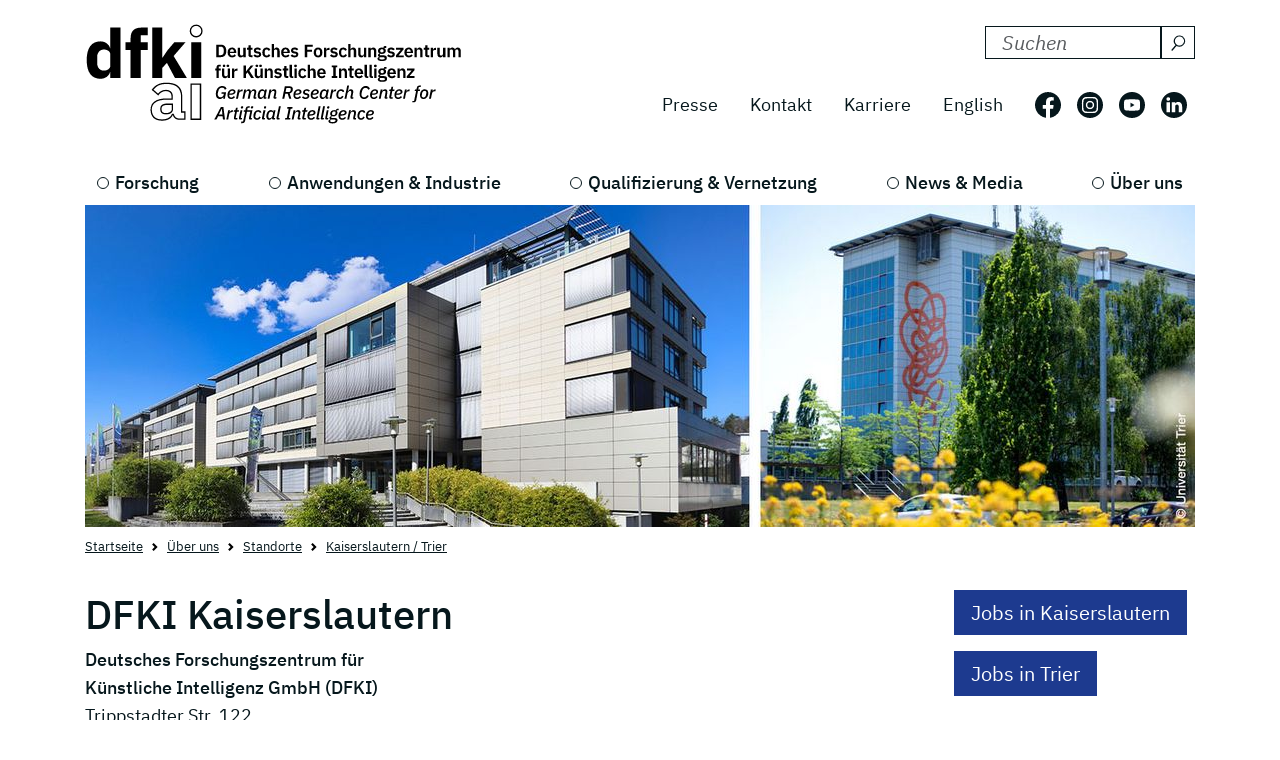

--- FILE ---
content_type: text/html; charset=utf-8
request_url: https://www.dfki.de/web/ueber-uns/standorte-kontakt/kaiserslautern-trier/
body_size: 11566
content:
<!DOCTYPE html>
<html lang="de-DE">
<head>
    <meta charset="utf-8">

<!-- 
	*****************************************************************
	Deutsches Forschungszentrum für Künstliche Intelligenz GmbH, DFKI
	*****************************************************************

	This website is powered by TYPO3 - inspiring people to share!
	TYPO3 is a free open source Content Management Framework initially created by Kasper Skaarhoj and licensed under GNU/GPL.
	TYPO3 is copyright 1998-2026 of Kasper Skaarhoj. Extensions are copyright of their respective owners.
	Information and contribution at https://typo3.org/
-->

<link rel="icon" href="/_assets/09b8bb81cf02ab8e11714471aa5ea59d/Images/favicon.ico" type="image/vnd.microsoft.icon">
<title> Standorte &amp; Kontakt: DFKI Kaiserslautern</title>
<meta http-equiv="x-ua-compatible" content="IE=edge">
<meta name="generator" content="TYPO3 CMS">
<meta name="description" content="Das Deutsche Forschungszentrum für Künstliche Intelligenz GmbH (kurz: DFKI) forscht seit über 30 Jahren an KI für den Menschen und orientiert sich an gesellschaftlicher Relevanz und wissenschaftlicher Exzellenz in den entscheidenden zukunftsorientierten Forschungs- und Anwendungsgebieten der Künstlichen Intelligenz.">
<meta name="viewport" content="width=device-width, initial-scale=1.0">
<meta property="og:title" content="Standorte &amp; Kontakt: DFKI Kaiserslautern">
<meta property="og:description" content="Das Deutsche Forschungszentrum für Künstliche Intelligenz GmbH (kurz: DFKI) forscht seit über 30 Jahren an KI für den Menschen und orientiert sich an gesellschaftlicher Relevanz und wissenschaftlicher Exzellenz in den entscheidenden zukunftsorientierten Forschungs- und Anwendungsgebieten der Künstlichen Intelligenz.">
<meta name="twitter:title" content="Standorte &amp; Kontakt: DFKI Kaiserslautern">
<meta name="twitter:description" content="Das Deutsche Forschungszentrum für Künstliche Intelligenz GmbH (kurz: DFKI) forscht seit über 30 Jahren an KI für den Menschen und orientiert sich an gesellschaftlicher Relevanz und wissenschaftlicher Exzellenz in den entscheidenden zukunftsorientierten Forschungs- und Anwendungsgebieten der Künstlichen Intelligenz.">
<meta name="twitter:image" content="https://www-live.dfki.de/fileadmin/user_upload/DFKI/Medien/Ueber_uns/Standort_und_Kontakt/DFKI_PS_KLGebaeude_1410x410.jpg">
<meta name="twitter:card" content="summary">


<link rel="stylesheet" href="/build/css/main.css?1763114951" media="all">






<link crossorigin="anonymous" rel="preload" href="/build/fonts/ibm-plex-sans-v19-latin-regular.woff2" as="font" type="font/woff2">
      <link crossorigin="anonymous" rel="preload" href="/build/fonts/ibm-plex-sans-v19-latin-italic.woff2" as="font" type="font/woff2">
      <link crossorigin="anonymous" rel="preload" href="/build/fonts/ibm-plex-sans-v19-latin-300.woff2" as="font" type="font/woff2">
      <link crossorigin="anonymous" rel="preload" href="/build/fonts/ibm-plex-sans-v19-latin-300italic.woff2" as="font" type="font/woff2">
      <link crossorigin="anonymous" rel="preload" href="/build/fonts/ibm-plex-sans-v19-latin-500.woff2" as="font" type="font/woff2">
      <link crossorigin="anonymous" rel="preload" href="/build/fonts/ibm-plex-sans-v19-latin-500italic.woff2" as="font" type="font/woff2">
      <link crossorigin="anonymous" rel="preload" href="/build/fonts/ibm-plex-sans-v19-latin-600.woff2" as="font" type="font/woff2">
      <link crossorigin="anonymous" rel="preload" href="/build/fonts/ibm-plex-sans-v19-latin-600italic.woff2" as="font" type="font/woff2">
      <link crossorigin="anonymous" rel="preload" href="/build/fonts/ibm-plex-sans-v19-latin-700.woff2" as="font" type="font/woff2">
      <link crossorigin="anonymous" rel="preload" href="/build/fonts/ibm-plex-sans-v19-latin-700italic.woff2" as="font" type="font/woff2"><!-- Matomo -->
<script type="text/javascript">
  var _paq = _paq || [];
  /* tracker methods like "setCustomDimension" should be called before "trackPageView" */
  _paq.push(["setCookieDomain", "*.www.dfki.de"]);
  _paq.push(['trackPageView']);
  _paq.push(['enableLinkTracking']);
  (function() {
    var u="https://webstat-kl.dfki.de/matomo/";
    _paq.push(['setTrackerUrl', u+'piwik.php']);
    _paq.push(['setSiteId', '3']);
    var d=document, g=d.createElement('script'), s=d.getElementsByTagName('script')[0];
    g.type='text/javascript'; g.async=true; g.defer=true; g.src=u+'piwik.js'; s.parentNode.insertBefore(g,s);
  })();
</script>
<!-- End Matomo Code -->
<link rel="canonical" href="https://www.dfki.de/web/ueber-uns/standorte-kontakt/kaiserslautern-trier">

<link rel="alternate" hreflang="de-DE" href="https://www.dfki.de/web/ueber-uns/standorte-kontakt/kaiserslautern-trier">
<link rel="alternate" hreflang="en-US" href="https://www.dfki.de/en/web/about-us/locations-contact/kaiserslautern-trier">
<link rel="alternate" hreflang="x-default" href="https://www.dfki.de/web/ueber-uns/standorte-kontakt/kaiserslautern-trier">
</head>
<body id="page-127" class="level-4  layout-0">


<a class="visually-hidden-focusable" href="#mainContent">
  <span class="p-2">Skip to main content</span>
</a>
<a class="visually-hidden-focusable" href="#mainNavigation">
  <span class="p-2">Skip to main navigation</span>
</a>
<header class="header"><div class="container"><div class="mainline d-flex flex-column-reverse flex-sm-row justify-content-between py-4 mb-2"><a href="/web"><div class="logo d-flex align-items-end"><svg class="icon me-2 mb-1" aria-label="Deutsches Forschungszentrum für Künstliche Intelligenz"><use xlink:href="/build/iconSprite.svg#logo-medium"></use></svg></div></a><div class="metaline d-none d-xl-flex flex-column justify-content-xl-around"><div class="tx-solr-search-container mb-3 ms-auto"><form method="get" class="tx-solr-search-form" action="/web/suchergebnisse" data-suggest="/web/suchergebnisse?type=7384" data-suggest-header="Top Treffer" accept-charset="utf-8"><div class="d-flex justify-content-between bg-bright text-dark"><input type="hidden" name="L" value="0" /><input type="hidden" name="id" value="132" /><label for="search-formheader" class="visually-hidden">
        DFKI durchsuchen nach:
      </label><div class="input-group"><input class="tx-solr-q js-solr-q form-control py-0 tx-solr-suggest tx-solr-suggest-focus"
               id="search-formheader"
               type="text"
               name="tx_solr[q]"
               value=""
               autocomplete="off"
               placeholder="Suchen"/><button class="btn btn-outline-dark p-1 d-flex align-items-center pe-0 py-0"
                type="submit"
                aria-label="Suchen"><svg class="icon-16 m-1 me-2" aria-hidden="true" focusable="false"><use xlink:href="/build/iconSprite.svg#icon-search"></use></svg></button></div></div></form></div><div class="d-flex align-items-center justify-content-end fs-4"><nav class="nav-meta" aria-label=""><ul class="nav"><li class="nav-item"><a class="nav-link" href="/web/news-media/presse">Presse</a></li><li class="nav-item"><a class="nav-link" href="/web/ueber-uns/standorte-kontakt">Kontakt</a></li><li class="nav-item"><a class="nav-link" rel="noreferrer" target="_blank" href="https://jobs.dfki.de">Karriere</a></li></ul></nav><nav class="nav-language me-3" aria-label="Sprach Navigation. Aktuelle sprache ist Deutsch"><ul class="nav"><li class="nav-item"><a href="/en/web/about-us/locations-contact/kaiserslautern-trier"
                 class="nav-link"
                 hreflang="en-US"
                 title="Translate to English">
                English
              </a></li></ul></nav><ul class="nav nav-social"><li class="nav-item p-2 ps-0 pe-2"><a href="https://www.facebook.com/DFKI.GmbH" target="_blank" rel="noopener" title="Folgen Sie uns auf: Facebook"
             class="nav-link nav-social-facebook p-0"><svg class="icon-26" aria-hidden="true"><use xlink:href="/build/iconSprite.svg#icon-facebook"></use></svg><span class="visually-hidden">Folgen Sie uns auf: Facebook</span></a></li><li class="nav-item p-2"><a href="https://www.instagram.com/dfki_official/" target="_blank" rel="noopener" title="Folgen Sie uns auf: Instagram"
             class="nav-link nav-social-instagram p-0"><svg class="icon-26" aria-hidden="true"><use xlink:href="/build/iconSprite.svg#icon-instagram"></use></svg><span class="visually-hidden">Folgen Sie uns auf: Instagram</span></a></li><li class="nav-item p-2"><a href="https://www.youtube.com/user/dfkivideo" target="_blank" rel="noopener" title="Folgen Sie uns auf: Youtube"
             class="nav-link nav-social-youtube p-0"><svg class="icon-26" aria-hidden="true"><use xlink:href="/build/iconSprite.svg#icon-youtube"></use></svg><span class="visually-hidden">Folgen Sie uns auf: Youtube</span></a></li><li class="nav-item p-2 pe-2"><a href="https://www.linkedin.com/company/dfki" target="_blank" rel="noopener" title="Folgen Sie uns auf: LinkedIn"
             class="nav-link nav-social-linkedin p-0"><svg class="icon-26" aria-hidden="true"><use xlink:href="/build/iconSprite.svg#icon-linkedin"></use></svg><span class="visually-hidden">Folgen Sie uns auf: LinkedIn</span></a></li></ul></div></div><div class="d-xl-none align-self-end mb-3" id="mainNavigation"><div class="header-buttons-mobile"><a href="/en/web/about-us/locations-contact/kaiserslautern-trier"
           class="text-capitalize btn btn-outline-dark icon-box me-3"
           hreflang="en-US"
           title="Translate to English">
          en
        </a><button class="burger burger--js btn btn-outline-dark icon-box"
                  aria-label="open main navigation"
                  type="button"
                  data-bs-toggle="offcanvas"
                  data-bs-target="#offcanvasScrolling"
                  aria-controls="offcanvasScrolling"><span class="burger__icon"></span></button></div></div></div><nav class="d-none d-xl-block" aria-label="Hauptnavigation"><ul class="nav-main nav d-flex justify-content-between position-relative"><li class="nav-item lv1-item"><a class="nav-link lv1-link" href="/web/forschung">Forschung</a><ul class="lv2 bg-dark"><li class="nav-item"><a class="nav-link lv2-link mx-3 ps-0" href="/web/forschung/forschungsbereiche">Forschungsbereiche</a><ul class="lv3"><li class="nav-item"><a class="nav-link lv3-link" href="/web/forschung/forschungsbereiche/agenten-und-simulierte-realitaet">Agenten und Simulierte Realität</a></li><li class="nav-item"><a class="nav-link lv3-link" href="/web/forschung/forschungsbereiche/cyber-physical-systems">Cyber-Physical Systems</a></li><li class="nav-item"><a class="nav-link lv3-link" href="/web/forschung/forschungsbereiche/data-science-und-ihre-anwendungen">Data Science und ihre Anwendungen</a></li><li class="nav-item"><a class="nav-link lv3-link" href="/web/forschung/forschungsbereiche/design-research-explorations">Design Research eXplorations</a></li><li class="nav-item"><a class="nav-link lv3-link" href="/web/forschung/forschungsbereiche/educational-technology-lab">Educational Technology Lab</a></li><li class="nav-item"><a class="nav-link lv3-link" href="/web/forschung/forschungsbereiche/eingebettete-intelligenz">Eingebettete Intelligenz</a></li><li class="nav-item"><a class="nav-link lv3-link" href="/web/forschung/forschungsbereiche/erfahrungsbasierte-lernende-systeme">Erfahrungsbasierte Lernende Systeme</a></li><li class="nav-item"><a class="nav-link lv3-link" href="/web/forschung/forschungsbereiche/erweiterte-realitaet">Erweiterte Realität</a></li><li class="nav-item"><a class="nav-link lv3-link" href="/web/forschung/forschungsbereiche/grundlagen-der-systemischen-ki">Grundlagen der Systemischen KI</a></li><li class="nav-item"><a class="nav-link lv3-link" href="/web/forschung/forschungsbereiche/innovative-fabriksysteme">Innovative Fabriksysteme</a></li><li class="nav-item"><a class="nav-link lv3-link" href="/web/forschung/forschungsbereiche/institut-fuer-wirtschaftsinformatik">Institut für Wirtschaftsinformatik</a></li><li class="nav-item"><a class="nav-link lv3-link" href="/web/forschung/forschungsbereiche/intelligente-analytik-fuer-massendaten">Intelligente Analytik für Massendaten</a></li><li class="nav-item"><a class="nav-link lv3-link" href="/web/forschung/forschungsbereiche/intelligente-netze">Intelligente Netze</a></li><li class="nav-item"><a class="nav-link lv3-link" href="/web/forschung/forschungsbereiche/interaktives-maschinelles-lernen">Interaktives Maschinelles Lernen</a></li><li class="nav-item"><a class="nav-link lv3-link" href="/web/forschung/forschungsbereiche/ki-fuer-assistive-gesundheitstechnologien">KI für Assistive Gesundheitstechnologien</a></li><li class="nav-item"><a class="nav-link lv3-link" href="/web/forschung/forschungsbereiche/ki-in-der-medizinischen-bild-und-signalverarbeitung">KI in der medizinischen Bild- und Signalverarbeitung</a></li><li class="nav-item"><a class="nav-link lv3-link" href="/web/forschung/forschungsbereiche/kognitive-assistenzsysteme">Kognitive Assistenzsysteme</a></li><li class="nav-item"><a class="nav-link lv3-link" href="/web/forschung/forschungsbereiche/kognitive-sozialsimulation">Kognitive Sozialsimulation</a></li><li class="nav-item"><a class="nav-link lv3-link" href="/web/forschung/forschungsbereiche/kooperative-und-autonome-systeme">Kooperative und Autonome Systeme</a></li><li class="nav-item"><a class="nav-link lv3-link" href="/web/forschung/forschungsbereiche/marine-perception">Marine Perception</a></li><li class="nav-item"><a class="nav-link lv3-link" href="/web/forschung/forschungsbereiche/neuro-mechanistische-modellierung">Neuro-Mechanistische Modellierung</a></li><li class="nav-item"><a class="nav-link lv3-link" href="/web/forschung/forschungsbereiche/robotics-innovation-center">Robotics Innovation Center</a></li><li class="nav-item"><a class="nav-link lv3-link" href="/web/forschung/forschungsbereiche/smarte-daten-wissensdienste">Smarte Daten &amp; Wissensdienste</a></li><li class="nav-item"><a class="nav-link lv3-link" href="/web/forschung/forschungsbereiche/smart-enterprise-engineering">Smart Enterprise Engineering</a></li><li class="nav-item"><a class="nav-link lv3-link" href="/web/forschung/forschungsbereiche/smart-service-engineering">Smart Service Engineering</a></li><li class="nav-item"><a class="nav-link lv3-link" href="/web/forschung/forschungsbereiche/sprachtechnologie-und-multilingualitaet">Sprachtechnologie und Multilingualität</a></li><li class="nav-item"><a class="nav-link lv3-link" href="/web/forschung/forschungsbereiche/speech-and-language-technology">Speech and Language Technology</a></li><li class="nav-item"><a class="nav-link lv3-link" href="/web/forschung/forschungsbereiche/systemische-ki-fuer-entscheidungsunterstuetzung">Systemische KI für Entscheidungsunterstützung</a></li><li class="nav-item"><a class="nav-link lv3-link" href="/web/forschung/forschungsbereiche/systemische-ki-fuer-lernende-roboter">Systemische KI für Lernende Roboter</a></li></ul></li><li class="nav-item"><a class="nav-link lv2-link mx-3 ps-0" href="/web/forschung/forschungsergebnisse">Forschungsergebnisse</a><ul class="lv3"><li class="nav-item"><a class="nav-link lv3-link" href="/web/forschung/projekte-publikationen/projekte">Projekte</a></li><li class="nav-item"><a class="nav-link lv3-link" href="/web/forschung/projekte-publikationen/projektnews">Projektnews</a></li><li class="nav-item"><a class="nav-link lv3-link" href="/web/forschung/projekte-publikationen/publikationen">Publikationen</a></li><li class="nav-item"><a class="nav-link lv3-link" href="/web/forschung/forschungsergebnisse/open-source">Open-Source</a></li></ul></li><li class="nav-item"><a class="nav-link lv2-link mx-3 ps-0" href="/web/forschung/forschungsthemen">Forschungsthemen</a><ul class="lv3"><li class="nav-item"><a class="nav-link lv3-link" href="/web/forschung/forschungsthemen/autonome-systeme">Autonome Systeme</a></li><li class="nav-item"><a class="nav-link lv3-link" href="/web/forschung/forschungsthemen/data-management-analysis">Data Management &amp; Analysis</a></li><li class="nav-item"><a class="nav-link lv3-link" href="/web/forschung/forschungsthemen/image-recognition-understanding">Image Processing</a></li><li class="nav-item"><a class="nav-link lv3-link" href="/web/forschung/forschungsthemen/it-security">IT Security</a></li><li class="nav-item"><a class="nav-link lv3-link" href="/web/forschung/forschungsthemen/lernende-systeme">Lernende Systeme</a></li><li class="nav-item"><a class="nav-link lv3-link" href="/web/forschung/forschungsthemen/mensch-maschine-interaktion">Mensch Maschine Interaktion</a></li><li class="nav-item"><a class="nav-link lv3-link" href="/web/forschung/forschungsthemen/robotik">Robotik</a></li><li class="nav-item"><a class="nav-link lv3-link" href="/web/forschung/forschungsthemen/sensorik-netzwerke">Sensorik &amp; Netzwerke</a></li><li class="nav-item"><a class="nav-link lv3-link" href="/web/forschung/forschungsthemen/sprache-textverstehen">Sprache &amp; Textverstehen</a></li><li class="nav-item"><a class="nav-link lv3-link" href="/web/forschung/forschungsthemen/virtual-augmented-reality">Virtual &amp; Augmented Reality</a></li></ul></li></ul></li><li class="nav-item lv1-item"><a class="nav-link lv1-link" href="/web/anwendungen-industrie">Anwendungen &amp; Industrie</a><ul class="lv2 bg-dark"><li class="nav-item"><a class="nav-link lv2-link mx-3 ps-0" href="/web/anwendungen-industrie/kompetenzzentren">Kompetenzzentren</a><ul class="lv3"><li class="nav-item"><a class="nav-link lv3-link" href="/web/anwendungen-industrie/kompetenzzentren/ambient-assisted-living">Ambient Assisted Living</a></li><li class="nav-item"><a class="nav-link lv3-link" href="/web/anwendungen-industrie/kompetenzzentren/autonomes-fahren">Autonomes Fahren</a></li><li class="nav-item"><a class="nav-link lv3-link" href="/web/anwendungen-industrie/kompetenzzentren/deep-learning">Deep Learning</a></li><li class="nav-item"><a class="nav-link lv3-link" href="/web/anwendungen-industrie/kompetenzzentren/dfki4planet">DFKI4planet</a></li><li class="nav-item"><a class="nav-link lv3-link" href="/web/anwendungen-industrie/kompetenzzentren/emergency-response-recovery-management">Emergency &amp; Recovery</a></li><li class="nav-item"><a class="nav-link lv3-link" href="/web/anwendungen-industrie/kompetenzzentren/generative-ki">Generative KI</a></li><li class="nav-item"><a class="nav-link lv3-link" href="/web/anwendungen-industrie/kompetenzzentren/semantisches-web">Semantisches Web</a></li><li class="nav-item"><a class="nav-link lv3-link" href="/web/anwendungen-industrie/kompetenzzentren/sichere-systeme">Sichere Systeme</a></li><li class="nav-item"><a class="nav-link lv3-link" href="/web/anwendungen-industrie/kompetenzzentren/smart-agriculture-technologies">Smart Agriculture</a></li><li class="nav-item"><a class="nav-link lv3-link" href="/web/anwendungen-industrie/kompetenzzentren/wearable-ai">Wearable AI</a></li></ul></li><li class="nav-item"><a class="nav-link lv2-link mx-3 ps-0" href="/web/anwendungen-industrie/living-labs">Living Labs</a><ul class="lv3"><li class="nav-item"><a class="nav-link lv3-link" href="/web/anwendungen-industrie/living-labs/bremen-ambient-assisted-living-lab-baall">Ambient Assisted Living – BAALL</a></li><li class="nav-item"><a class="nav-link lv3-link" href="/web/anwendungen-industrie/living-labs/advanced-driver-assistance-systems-living-lab">Driver Assistance - ADAS</a></li><li class="nav-item"><a class="nav-link lv3-link" href="/web/anwendungen-industrie/living-labs/immersive-quantified-learning-lab">Immersive Quantified Learning - iQL</a></li><li class="nav-item"><a class="nav-link lv3-link" href="/web/anwendungen-industrie/living-labs/innovative-retail-laboratory-irl">Innovative Retail - IRL</a></li><li class="nav-item"><a class="nav-link lv3-link" href="/web/technologien-anwendungen/living-labs/robotics-exploration-laboratory">Robotics Exploration</a></li><li class="nav-item"><a class="nav-link lv3-link" href="/web/anwendungen-industrie/living-labs/smartcity-living-lab">SmartCity - SCLL</a></li><li class="nav-item"><a class="nav-link lv3-link" href="/web/anwendungen-industrie/living-labs/smartfactory-kl">SmartFactory-KL</a></li><li class="nav-item"><a class="nav-link lv3-link" href="/web/anwendungen-industrie/living-labs/smart-office-space-living-lab">Smart Office Space</a></li></ul></li><li class="nav-item"><a class="nav-link lv2-link mx-3 ps-0" href="/web/anwendungen-industrie/transfer">Transfer</a><ul class="lv3"><li class="nav-item"><a class="nav-link lv3-link" href="/web/anwendungen-industrie/transfer/transfer-stories">Transfer-Stories</a></li><li class="nav-item"><a class="nav-link lv3-link" href="/web/anwendungen-industrie/transfer/industriekooperationen">Industrie-Kooperationen</a></li><li class="nav-item"><a class="nav-link lv3-link" href="/web/anwendungen-industrie/transfer/spin-offs">Spin-offs</a></li><li class="nav-item"><a class="nav-link lv3-link" href="/web/anwendungen-industrie/transfer/transferlabs">TransferLabs</a></li><li class="nav-item"><a class="nav-link lv3-link" href="/web/anwendungen-industrie/transfer/certlab">CertLab</a></li></ul></li><li class="nav-item"><a class="nav-link lv2-link mx-3 ps-0" href="/web/anwendungen-industrie/anwendungsfelder">Anwendungsfelder</a><ul class="lv3"><li class="nav-item"><a class="nav-link lv3-link" href="/web/anwendungen-industrie/anwendungsfelder/lernen-bildung">Bildung</a></li><li class="nav-item"><a class="nav-link lv3-link" href="/web/anwendungen-industrie/anwendungsfelder/wissen-business-intelligence">Business Intelligence</a></li><li class="nav-item"><a class="nav-link lv3-link" href="/web/anwendungen-industrie/anwendungsfelder/finanzwirtschaft">Finanzwirtschaft</a></li><li class="nav-item"><a class="nav-link lv3-link" href="/web/anwendungen-industrie/anwendungsfelder/industrie-40">Industrie 4.0</a></li><li class="nav-item"><a class="nav-link lv3-link" href="/web/anwendungen-industrie/anwendungsfelder/landwirtschaft-agrartechnik">Landwirtschaft</a></li><li class="nav-item"><a class="nav-link lv3-link" href="/web/anwendungen-industrie/anwendungsfelder/handel-logistik">Logistik</a></li><li class="nav-item"><a class="nav-link lv3-link" href="/web/anwendungen-industrie/anwendungsfelder/gesundheit-medizin">Medizin</a></li><li class="nav-item"><a class="nav-link lv3-link" href="/web/anwendungen-industrie/anwendungsfelder/mobilitaet">Mobilität</a></li><li class="nav-item"><a class="nav-link lv3-link" href="/web/anwendungen-industrie/anwendungsfelder/smart-home-assisted-living">Smart Home</a></li><li class="nav-item"><a class="nav-link lv3-link" href="/web/anwendungen-industrie/anwendungsfelder/umwelt-energie">Umwelt &amp; Energie</a></li></ul></li></ul></li><li class="nav-item lv1-item"><a class="nav-link lv1-link" href="/web/qualifizierung-vernetzung">Qualifizierung &amp; Vernetzung</a><ul class="lv2 bg-dark"><li class="nav-item"><a class="nav-link lv2-link mx-3 ps-0" href="/web/qualifizierung-vernetzung/qualifizierungsangebote">Qualifizierungsangebote</a><ul class="lv3"><li class="nav-item"><a class="nav-link lv3-link" href="/web/qualifizierung-vernetzung/qualifizierungsangebote/bitkom-akademie">Bitkom Akademie</a></li><li class="nav-item"><a class="nav-link lv3-link" href="/web/qualifizierung-vernetzung/qualifizierungsangebote/ki-campus">KI-Campus</a></li><li class="nav-item"><a class="nav-link lv3-link" href="/web/qualifizierung-vernetzung/qualifizierungsangebote/iqz-kaiserslautern">IQZ Kaiserslautern</a></li><li class="nav-item"><a class="nav-link lv3-link" href="/web/qualifizierung-vernetzung/qualifizierungsangebote/software-campus">Software Campus</a></li></ul></li><li class="nav-item"><a class="nav-link lv2-link mx-3 ps-0" href="/web/qualifizierung-vernetzung/vernetzung">Vernetzung</a><ul class="lv3"><li class="nav-item"><a class="nav-link lv3-link" href="/web/qualifizierung-vernetzung/internationale-kooperationen">Internationale Kooperationen</a></li><li class="nav-item"><a class="nav-link lv3-link" href="/web/qualifizierung-vernetzung/vernetzung/wissenschaftliches-umfeld">Wissenschaftliches Umfeld</a></li><li class="nav-item"><a class="nav-link lv3-link" href="/web/qualifizierung-vernetzung/vernetzung/professorinnen">Professor:innen</a></li></ul></li><li class="nav-item"><a class="nav-link lv2-link mx-3 ps-0" href="/web/qualifizierung-vernetzung/netzwerke-initiativen">Netzwerke &amp;  Initiativen</a><ul class="lv3"><li class="nav-item"><a class="nav-link lv3-link" href="/web/qualifizierung-vernetzung/netzwerke-initiativen/charta-digitale-vernetzung">Charta Digitale Vernetzung</a></li><li class="nav-item"><a class="nav-link lv3-link" href="/web/qualifizierung-vernetzung/netzwerke-initiativen/cairne">CAIRNE</a></li><li class="nav-item"><a class="nav-link lv3-link" href="/web/qualifizierung-vernetzung/netzwerke-initiativen/eit-health">EIT Health</a></li><li class="nav-item"><a class="nav-link lv3-link" href="/web/qualifizierung-vernetzung/netzwerke-initiativen/eit-manufacturing">EIT Manufacturing</a></li><li class="nav-item"><a class="nav-link lv3-link" href="/web/qualifizierung-vernetzung/netzwerke-initiativen/forum-digitale-technologien">Forum Digitale Technologien</a></li><li class="nav-item"><a class="nav-link lv3-link" href="/web/qualifizierung-vernetzung/netzwerke-initiativen/ki-kompetenzzentren">KI-Kompetenzzentren</a></li><li class="nav-item"><a class="nav-link lv3-link" href="/web/qualifizierung-vernetzung/netzwerke-initiativen/plattform-industrie-40">Plattform Industrie 4.0</a></li><li class="nav-item"><a class="nav-link lv3-link" href="/web/qualifizierung-vernetzung/netzwerke-initiativen/plattform-lernende-systeme">Plattform Lernende Systeme</a></li><li class="nav-item"><a class="nav-link lv3-link" href="/web/qualifizierung-vernetzung/netzwerke-initiativen/w3c">W3C</a></li></ul></li></ul></li><li class="nav-item lv1-item"><a class="nav-link lv1-link" href="/web/news-media">News &amp; Media</a><ul class="lv2 bg-dark"><li class="nav-item"><a class="nav-link lv2-link mx-3 ps-0" href="/web/news-media/news">News</a><ul class="lv3"><li class="nav-item"><a class="nav-link lv3-link" href="/web/news-media/news/news-ueberblick">Alle News</a></li><li class="nav-item"><a class="nav-link lv3-link" href="/web/qualifizierung-vernetzung/wissenschaftliche-exzellenz">Wissenschaftliche Exzellenz</a></li><li class="nav-item"><a class="nav-link lv3-link" href="/web/forschung/projekte-publikationen/projektnews">Projektnews</a></li><li class="nav-item"><a class="nav-link lv3-link" href="/web/news-media/news/dfki-ai-next">dfki ai next</a></li><li class="nav-item"><a class="nav-link lv3-link" href="/web/news-media/news/dfki4space">DFKI4Space</a></li></ul></li><li class="nav-item"><a class="nav-link lv2-link mx-3 ps-0" href="/web/news-media/events">Events</a><ul class="lv3"><li class="nav-item"><a class="nav-link lv3-link" href="/web/news-media/news-events/events">Alle Events</a></li></ul></li><li class="nav-item"><a class="nav-link lv2-link mx-3 ps-0" href="/web/news-media/media">Media</a><ul class="lv3"><li class="nav-item"><a class="nav-link lv3-link" href="/web/news-media/presse/dfki-in-den-medien">DFKI in den Medien</a></li><li class="nav-item"><a class="nav-link lv3-link" href="/web/news-media/media/podcast-ki-und-jetzt-staffel-2">Podcast - KI und jetzt?</a></li><li class="nav-item"><a class="nav-link lv3-link" href="/web/news-media/media/videos">Videos</a></li></ul></li><li class="nav-item"><a class="nav-link lv2-link mx-3 ps-0" href="/web/news-media/presse">Presse</a><ul class="lv3"><li class="nav-item"><a class="nav-link lv3-link" href="/web/news-media/presse/pressemitteilungen">Pressemitteilungen</a></li><li class="nav-item"><a class="nav-link lv3-link" href="/web/news-media/presse/presse-material">Pressematerial</a></li><li class="nav-item"><a class="nav-link lv3-link" href="/web/news-media/presse/pressekontakt">Pressekontakt</a></li></ul></li></ul></li><li class="nav-item lv1-item"><a class="nav-link lv1-link" href="/web/ueber-uns">Über uns</a><ul class="lv2 bg-dark"><li class="nav-item"><a class="nav-link lv2-link mx-3 ps-0" href="/web/ueber-uns/dfki-im-ueberblick">DFKI im Überblick</a><ul class="lv3"><li class="nav-item"><a class="nav-link lv3-link" href="/web/ueber-uns/dfki-im-ueberblick/unternehmensprofil">Unternehmensprofil</a></li><li class="nav-item"><a class="nav-link lv3-link" href="/web/ueber-uns/dfki-im-ueberblick/geschaeftsfuehrung-lenkungskreis">Geschäftsführung &amp; Lenkungskreis</a></li><li class="nav-item"><a class="nav-link lv3-link" href="/web/ueber-uns/dfki-im-ueberblick/gesellschafter">Gesellschafter</a></li><li class="nav-item"><a class="nav-link lv3-link" href="/web/ueber-uns/dfki-im-ueberblick/aufsichtsrat">Aufsichtsrat</a></li><li class="nav-item"><a class="nav-link lv3-link" href="/web/ueber-uns/dfki-im-ueberblick/wissenschaftlicher-beirat">Wissenschaftlicher Beirat</a></li></ul></li><li class="nav-item"><a class="nav-link lv2-link mx-3 ps-0" href="/web/ueber-uns/governance">Governance</a><ul class="lv3"><li class="nav-item"><a class="nav-link lv3-link" href="/web/ueber-uns/governance/mission-statement">Mission Statement</a></li><li class="nav-item"><a class="nav-link lv3-link" href="/web/ueber-uns/governance/diversity-and-gender-equality">Diversity and Gender Equality</a></li><li class="nav-item"><a class="nav-link lv3-link" href="/web/ueber-uns/governance/ethik-team">Ethik-Team</a></li><li class="nav-item"><a class="nav-link lv3-link" href="/web/ueber-uns/governance/compliance">Compliance</a></li><li class="nav-item"><a class="nav-link lv3-link" href="/web/ueber-uns/governance/gute-wissenschaftliche-praxis">Gute wissenschaftliche Praxis</a></li></ul></li><li class="nav-item"><a class="nav-link lv2-link mx-3 ps-0" href="/web/ueber-uns/arbeiten-am-dfki">Arbeiten am DFKI</a><ul class="lv3"><li class="nav-item"><a class="nav-link lv3-link" rel="noreferrer" target="_blank" href="https://jobs.dfki.de">Karriere</a></li><li class="nav-item"><a class="nav-link lv3-link" href="/web/ueber-uns/arbeiten-am-dfki/we-at-dfki">#WEatDFKI</a></li><li class="nav-item"><a class="nav-link lv3-link" href="/web/ueber-uns/dfki-fanshop">DFKI Fanshop</a></li><li class="nav-item"><a class="nav-link lv3-link" href="/web/ueber-uns/arbeiten-am-dfki/research-fellows">Research Fellows</a></li><li class="nav-item"><a class="nav-link lv3-link" href="/web/ueber-uns/arbeiten-am-dfki/dfki-fellows">DFKI Fellows</a></li></ul></li><li class="nav-item"><a class="nav-link lv2-link mx-3 ps-0" href="/web/ueber-uns/standorte-kontakt">Standorte</a><ul class="lv3"><li class="nav-item"><a class="nav-link lv3-link" href="/web/ueber-uns/standorte-kontakt/kaiserslautern-trier">Kaiserslautern / Trier</a></li><li class="nav-item"><a class="nav-link lv3-link" href="/web/ueber-uns/standorte-kontakt/saarbruecken">Saarbrücken</a></li><li class="nav-item"><a class="nav-link lv3-link" href="/web/ueber-uns/standorte-kontakt/bremen">Bremen</a></li><li class="nav-item"><a class="nav-link lv3-link" href="/web/ueber-uns/standorte-kontakt/osnabrueck-oldenburg">Osnabrück / Oldenburg</a></li><li class="nav-item"><a class="nav-link lv3-link" href="/web/ueber-uns/standorte-kontakt/darmstadt">Darmstadt</a></li><li class="nav-item"><a class="nav-link lv3-link" href="/web/ueber-uns/standorte-kontakt/berlin">Berlin</a></li><li class="nav-item"><a class="nav-link lv3-link" href="/web/ueber-uns/standorte-kontakt/luebeck">Lübeck</a></li></ul></li></ul></li></ul></nav></div></header><main id="mainContent"><div class="container stage"><!--TYPO3SEARCH_begin--><div id="c1082"
         class="  pb-0  
            frame frame-default default frame-type-simpleImage frame-layout-0"><figure class=""><div class="position-relative d-inline-block"><picture class="img-fluid"><source media="(min-width: 1600px)" sizes="1410px" srcset="/fileadmin/user_upload/DFKI/Medien/Ueber_uns/Standort_und_Kontakt/DFKI_KL_Trier.jpg"><source media="(min-width: 1400px)" sizes="1290px" srcset="/fileadmin/_processed_/e/5/csm_DFKI_KL_Trier_67940c3ebf.jpg"><source media="(min-width: 1280px)" sizes="1110px" srcset="/fileadmin/_processed_/e/5/csm_DFKI_KL_Trier_a7f33e1ae4.jpg"><source media="(min-width: 1024px)" sizes="930px" srcset="/fileadmin/_processed_/e/5/csm_DFKI_KL_Trier_ed32c3cdf5.jpg"><source media="(min-width: 768px)" sizes="690px" srcset="/fileadmin/_processed_/e/5/csm_DFKI_KL_Trier_85ebb10086.jpg"><source media="(min-width: 640px)" sizes="510px" srcset="/fileadmin/_processed_/e/5/csm_DFKI_KL_Trier_88e5ebc71d.jpg"><source media="(min-width: 0px)" sizes="545px" srcset="/fileadmin/_processed_/e/5/csm_DFKI_KL_Trier_1c9d7af56c.jpg"><img src="/fileadmin/user_upload/DFKI/Medien/Ueber_uns/Standort_und_Kontakt/DFKI_KL_Trier.jpg" alt="Gebäude von DFKI Kaiserslautern und der Außenstelle in Trier (Bildquelle Universität Trier)" width="1410" height="409" class="img-fluid"></picture></div></figure></div><!--TYPO3SEARCH_end--></div><nav class="container mt-2" aria-label="breadcrumb"><ol class="breadcrumb" itemscope itemtype="http://schema.org/BreadcrumbList"><li class="breadcrumb-item" itemprop="itemListElement" itemscope itemtype="http://schema.org/ListItem"><a href="/web">Startseite</a></li><li class="breadcrumb-item" itemprop="itemListElement" itemscope itemtype="http://schema.org/ListItem"><a href="/web/ueber-uns">Über uns</a></li><li class="breadcrumb-item" itemprop="itemListElement" itemscope itemtype="http://schema.org/ListItem"><a href="/web/ueber-uns/standorte-kontakt">Standorte</a></li><li class="breadcrumb-item active" itemprop="itemListElement" itemscope itemtype="http://schema.org/ListItem"><a aria-current="page" href="/web/ueber-uns/standorte-kontakt/kaiserslautern-trier">Kaiserslautern / Trier</a></li></ol></nav><div class="container"><div class="row g-4 g-xl-5 g-xxl-6"><div class="col-lg-12 col-xl-9"><!--TYPO3SEARCH_begin--><div id="c1847"
         class="  pb-3  
            frame frame-nomargin nomargin frame-type-text frame-layout-0"><header><h1 id="" class="">
            DFKI Kaiserslautern
          </h1></header><p><strong>Deutsches Forschungszentrum für</strong><br><strong>Künstliche Intelligenz GmbH (DFKI)</strong><br>Trippstadter Str.&nbsp;122<br>67663 Kaiserslautern<br>Deutschland</p><p>Tel.: +49 631 20575 0</p><p><strong>Geschäftsführender Direktor DFKI Kaiserslautern:</strong><br><a href="/web/ueber-uns/mitarbeiter/person/ande00">Prof. Dr. Prof. h.c. Andreas Dengel</a></p><p class="small">Der Geschäftsführende Direktor eines DFKI Standortes vertritt die Belange seines Standorts nach innen und nach außen und ist Mitglied der <a href="/web/ueber-uns/dfki-im-ueberblick/geschaeftsfuehrung-lenkungskreis">Geschäftsleitung</a>.</p></div><div id="c1848"
         class="  pb-0  
            frame frame-default default frame-type-text frame-layout-0"><header><h2 id="" class="">
            Anfahrt
          </h2></header><p>Erreichen Sie uns mit folgenden Verkehrsmitteln:</p></div><div id="c8396"
         class="  pb-5  
            frame frame-default default frame-type-container-1column frame-layout-accordion"><div class="accordion accordion-flush" id="accordion-8396"><div class="accordion-item"><h2 class="accordion-header"><button class="accordion-button fs-3 fw-semibold collapsed"
                  type="button"
                  data-bs-toggle="collapse"
                  data-bs-target="#accordion-item-8396-234"
                  aria-expanded="false"
                  aria-controls="accordion-item-8396-234">
            Mit dem Auto
          </button></h2><div id="accordion-item-8396-234"
             class="accordion-collapse collapse"
             data-bs-parent="#accordion-8396"><div class="accordion-body"><div id="c234"
         class="  pb-5  
            frame frame-default default frame-type-text frame-layout-0"><header><h2 id="" class="">
            Mit dem Auto
          </h2></header><p><strong>Aus Mannheim</strong> kommend (A6):<br><br><span class="ui-provider gp b c d e f g h i j k l m n o p q r s t u v w x y z ab ac ae af ag ah ai aj ak">Verlassen Sie die Autobahn an der Abfahrt „Kaiserslautern Centrum“. Biegen Sie an der Kreuzung links in die Donnersbergstraße. An der nächsten Kreuzung fahren Sie geradeaus bis zur Kreuzung Entersweilerstraße. Nun biegen Sie nach rechts ab und folgen der Entersweilerstraße in die Barbarossastraße. An der Ampelkreuzung Eisenbahnstraße biegen Sie links ab, durchqueren die Bahnunterführung und verlassen den dahinterliegenden Kreisel an der ersten Ausfahrt in die Zollamtstraße. Dieser folgen Sie und biegen nach etwa einem Kilometer, nach der Tankstelle, halblinks in die Trippstadter Straße ein. Das DFKI Gebäude befindet sich nach etwa 800 m auf der rechten Seite, Trippstadter Straße 122, gegenüber der Einbiegung zur Gerhard-Hauptmann-Straße.</span><br><br><strong>Aus Saarbrücken</strong> kommend (A6):<br><br> Die A6 an der Abfahrt Kaiserslautern West in Richtung Kaiserslautern verlassen. Folgen Sie der Beschilderung „Universität“ und biegen Sie unmittelbar nach Überqueren der Brücke rechts ein. Nach Unterqueren der Brücke mündet die B270 in die B40. Folgen Sie der Straße für ca. 2 km. (Sie passieren zwei Ampelanlagen). An der Abzweigung zur Unterführung biegen Sie nach rechts ein und folgen der Straße durch die Unterführung bis zur zweiten Ampelanlage. Biegen Sie nach rechts in die Brandenburger Straße ein und folgen Sie dem Straßenverlauf. Folgen Sie der Beschilderung „Universität“ und biegen Sie nach rechts in die Trippstadter Straße ein. Das DFKI Gebäude befindet sich auf der rechten Seite, Trippstadter Straße 122, gegenüber der Einbiegung zur Gerhard-Hauptmann-Straße.</p></div></div></div></div><div class="accordion-item"><h2 class="accordion-header"><button class="accordion-button fs-3 fw-semibold collapsed"
                  type="button"
                  data-bs-toggle="collapse"
                  data-bs-target="#accordion-item-8396-236"
                  aria-expanded="false"
                  aria-controls="accordion-item-8396-236">
            Mit Bus und Bahn
          </button></h2><div id="accordion-item-8396-236"
             class="accordion-collapse collapse"
             data-bs-parent="#accordion-8396"><div class="accordion-body"><div id="c236"
         class="  pb-5  
            frame frame-default default frame-type-text frame-layout-0"><header><h2 id="" class="">
            Mit Bus und Bahn
          </h2></header><p>Auf der Seite der SWK sind stets die aktuellen Fahrpläne vorhanden. <a href="https://www.swk-kl.de/produkte-services/busverkehr/busfahrplan/buslinien-plan" target="_blank" rel="noreferrer"><span class="link-https">Hier geht's zur Seite der SWK!</span></a>&nbsp;Geben Sie als Zielhaltestelle „Fraunhofer Zentrum, Kaiserslautern“&nbsp;an.</p><p>Die online <a href="https://www.bahn.de/" target="_blank" rel="noreferrer"><span class="link-external">Fahrplanauskunft der Deutschen Bahn</span></a> informiert auch über Busverbindungen.</p></div></div></div></div></div></div><div id="c8400"
         class="  pb-5  
            frame frame-default default frame-type-div frame-layout-0"><hr class="ce-div" /></div><div id="c6365"
         class="  pb-3  
            frame frame-default default frame-type-textmedia frame-layout-0"><header><h2 id="" class="">
            DFKI Außenstelle Trier
          </h2></header><div class="ce-textpic ce-center ce-above"><div class="ce-bodytext"><p><strong>Besuchsadresse:</strong><br>Universität Trier Wirtschaftsinformatik<br>Behringstraße 21<br>54296 Trier</p><p><strong>Postadresse:&nbsp;</strong><br>Deutsches Forschungszentrum für Künstliche Intelligenz GmbH<br>Außenstelle Trier<br>Universität Trier Wirtschaftsinformatik<br>Universitätsring 15<br>54296 Trier</p><p>Tel.: +49 651 201 3875</p></div></div></div><div id="c6371"
         class="  pb-0  
            frame frame-default default frame-type-text frame-layout-0"><header><h2 id="" class="">
            Anfahrt
          </h2></header><p>Erreichen Sie uns mit folgenden Verkehrsmitteln:</p></div><div id="c8395"
         class="  pb-5  
            frame frame-default default frame-type-container-1column frame-layout-accordion"><div class="accordion accordion-flush" id="accordion-8395"><div class="accordion-item"><h2 class="accordion-header"><button class="accordion-button fs-3 fw-semibold collapsed"
                  type="button"
                  data-bs-toggle="collapse"
                  data-bs-target="#accordion-item-8395-6373"
                  aria-expanded="false"
                  aria-controls="accordion-item-8395-6373">
            Mit dem Auto
          </button></h2><div id="accordion-item-8395-6373"
             class="accordion-collapse collapse"
             data-bs-parent="#accordion-8395"><div class="accordion-body"><div id="c6373"
         class="  pb-5  
            frame frame-default default frame-type-text frame-layout-0"><header><h2 id="" class="">
            Mit dem Auto
          </h2></header><p><strong>Aus Richtung Koblenz, Saarbrücken, Pirmasens</strong><br> Autobahn A 1 bis Autobahndreieck Moseltal, weiter auf A 602 Richtung Trier. Kurz vor dem Ende der Autobahn, rechts ab und halten sich links auf den Verkehrskreisel. Sie folgen der Beschilderung in Richtung Universität (Campus II/Wissenschaftspark).</p><p><strong>Aus Richtung Aachen, Lüttich, Prüm</strong><br> Von A 60 kommend beim Autobahnkreuz Wittlich auf der A1 Richtung Trier. Weiter siehe Text Richtung Koblenz ...<br> Alternativ: A 60 Abfahrt Staffelstein/Bitburg und weiter auf B 51 an Bitburg vorbei nach Trier.</p><p><strong>Aus Richtung Luxemburg</strong><br> Von A 64 kommend, Abfahrt Trier/Bitburg in Richtung Trier auf B 51.<br> Alternativ über Grenzübergang Wasserbillig/Wasserbilligerbrück und weiter auf B 49 über Igel und Zewen nach Trier.</p><p><strong>Aus Richtung Konz, Saarburg</strong><br> Auf L 137 bis Konz, nach dem Kreisel B 419 Richtung Trier</p><p><strong>Aus Richtung Innenstadt</strong><br> Von der Innenstadt aus kommend der Beschilderung in Richtung „Universität“ folgen. Am Kreisverkehr an der Kohlenstraße die Ausfahrt „Campus II/Wissenschaftspark“ nehmen. Anschließend der Beschilderung „Campus II“ folgen. Falls Sie über Olewig kommen, folgen Sie den Uni-Schildern, dann an der Uni vorbei in Richtung „Wissenschaftspark (Stadtmitte)“ und der Beschilderung „Campus II“ folgen. Am Campus II stehen direkt vor dem Universitätsgebäude kostenlose Parkplätze zur Verfügung</p></div></div></div></div><div class="accordion-item"><h2 class="accordion-header"><button class="accordion-button fs-3 fw-semibold collapsed"
                  type="button"
                  data-bs-toggle="collapse"
                  data-bs-target="#accordion-item-8395-6375"
                  aria-expanded="false"
                  aria-controls="accordion-item-8395-6375">
            Mit der Bahn
          </button></h2><div id="accordion-item-8395-6375"
             class="accordion-collapse collapse"
             data-bs-parent="#accordion-8395"><div class="accordion-body"><div id="c6375"
         class="  pb-5  
            frame frame-default default frame-type-text frame-layout-0"><header><h2 id="" class="">
            Mit der Bahn
          </h2></header><p>Mit der <a href="https://www.bahn.de/" target="_blank" class="external-link" rel="noreferrer">Bahn</a> bis Trier Hbf, ab Bahnhof Trier weiter mit Taxi (ca. 10 Minuten) oder mit dem Bus.</p></div></div></div></div><div class="accordion-item"><h2 class="accordion-header"><button class="accordion-button fs-3 fw-semibold collapsed"
                  type="button"
                  data-bs-toggle="collapse"
                  data-bs-target="#accordion-item-8395-6377"
                  aria-expanded="false"
                  aria-controls="accordion-item-8395-6377">
            Mit dem Bus (aus der Innenstadt)
          </button></h2><div id="accordion-item-8395-6377"
             class="accordion-collapse collapse"
             data-bs-parent="#accordion-8395"><div class="accordion-body"><div id="c6377"
         class="  pb-5  
            frame frame-default default frame-type-text frame-layout-0"><header><h2 id="" class="">
            Mit dem Bus (aus der Innenstadt)
          </h2></header><ul><li>Linie 4 (Richtung Irsch): tagsüber alle halbe Stunde, Haltestelle „Universität Campus 2“</li><li>Linie 3 (Richtung Tarforst / Kürenz): tagsüber alle zehn Minuten, Haltestelle „Bonifatiusstraße“, zehn Minuten Fußweg</li><li>Linie 83 (Richtung Tarforst): früh morgens, abends &amp; am Wochenende alle halbe Stunde, Haltestelle „Bonifatiusstraße“, zehn Minuten Fußweg</li><li>Linie 88 (Richtung Pluwig / Bonerath): früh morgens, abends &amp; am Wochenende alle halbe Stunde, Haltestelle „Behringstraße“</li></ul><p><a href="https://www.vrt-info.de/index.php" target="_blank" class="external-link" rel="noreferrer">Zum Busfahrplan</a></p></div></div></div></div><div class="accordion-item"><h2 class="accordion-header"><button class="accordion-button fs-3 fw-semibold collapsed"
                  type="button"
                  data-bs-toggle="collapse"
                  data-bs-target="#accordion-item-8395-6379"
                  aria-expanded="false"
                  aria-controls="accordion-item-8395-6379">
            Mit dem Flugzeug
          </button></h2><div id="accordion-item-8395-6379"
             class="accordion-collapse collapse"
             data-bs-parent="#accordion-8395"><div class="accordion-body"><div id="c6379"
         class="  pb-5  
            frame frame-default default frame-type-text frame-layout-0"><header><h2 id="" class="">
            Mit dem Flugzeug
          </h2></header><p><strong>Anreise über Flughafen Luxemburg</strong><br> Buslinie 117 von Voyages Emile Weber bis Trier.<br> Alternativ: Stadtbus vom Flughafen Luxemburg zum Bahnhof Luxemburg; von dort mit Bahn nach Trier (Hauptbahnhof).</p><p><strong>Anreise über&nbsp; Flughafen Frankfurt/Hahn</strong><br> Ab Flughafen Frankfurt/Hahn mit Mietwagen nach Trier.</p><p><strong>Anreise über Flughafen Frankfurt/Main</strong><br> Ab Flughafen Frankfurt/Main mit Mietwagen oder Bahn nach Trier (Hauptbahnhof).</p><p><strong>Anreise über&nbsp; Flughafen Saarbrücken</strong><br> Ab Flughafen Saarbrücken Bus zum Hauptbahnhof Saarbrücken. Von dort aus mit Bahn nach Trier (Hauptbahnhof).</p><p><strong>Anreise über&nbsp; Flughafen Köln/Bonn</strong><br> Ab Flughafen Köln/Bonn mit Bahn nach Trier (Hauptbahnhof).</p></div></div></div></div></div></div><div id="c2160"
         class="  pb-5  
            frame frame-default default frame-type-div frame-layout-0"><hr class="ce-div" /></div><div id="c2157"
         class="  pb-5  
            frame frame-default default frame-type-text frame-layout-0"><header><h2 id="" class="">
            Forschungsbereiche
          </h2></header><p><a href="/web/forschung/forschungsbereiche/data-science-und-ihre-anwendungen"><strong>Data Science und Ihre Anwendungen</strong></a><br><a href="/web/ueber-uns/mitarbeiter/person/sevo01">Prof. Dr. Sebastian Vollmer</a></p><p><a href="/web/forschung/forschungsbereiche/eingebettete-intelligenz"><strong>Eingebettete Intelligenz</strong></a><br><a href="/web/ueber-uns/mitarbeiter/person/palu01">Prof. Dr. Paul Lukowicz</a></p><p><a href="/web/forschung/forschungsbereiche/erfahrungsbasierte-lernende-systeme"><strong>Erfahrungsbasierte Lernende Systeme</strong></a><br><a href="https://www-live.dfki.de/web/ueber-uns/mitarbeiter/person/rabe01" target="_blank">Prof. Dr. Ralph Bergmann</a></p><p><a href="/web/forschung/forschungsbereiche/erweiterte-realitaet"><strong>Erweiterte Realität</strong></a><br><a href="/web/ueber-uns/mitarbeiter/person/dist01">Prof. Dr. Didier Stricker</a></p><p><a href="/web/forschung/forschungsbereiche/innovative-fabriksysteme"><strong>Innovative Fabriksysteme</strong></a><br><a href="/web/ueber-uns/mitarbeiter/person/maru02">Prof. Dr.-Ing. Martin Ruskowski</a></p><p><a href="/web/forschung/forschungsbereiche/intelligente-netze"><strong>Intelligente Netze</strong></a><br><a href="/web/ueber-uns/mitarbeiter/person/hasc02">Prof. Dr.-Ing. Hans Dieter Schotten</a></p><p><a href="/web/forschung/forschungsbereiche/kognitive-sozialsimulation"><strong>Kognitive Sozialsimulation</strong></a><br><a href="https://www-live.dfki.de/web/ueber-uns/mitarbeiter/person/inti01" target="_blank">Prof. Dr.-Ing. Ingo J. Timm</a></p><p><a href="/web/forschung/forschungsbereiche/smarte-daten-wissensdienste"><strong>Smarte Daten &amp; Wissensdienste</strong></a><br><a href="/web/ueber-uns/mitarbeiter/person/ande00">Prof. Dr. Prof. h.c. Andreas Dengel</a></p></div><!--TYPO3SEARCH_end--></div><div class="col-lg-12 col-xl-3"><!--TYPO3SEARCH_begin--><div id="c2158"
         class="  pb-5  
            frame frame-default default frame-type-text frame-layout-0"><p><a href="https://jobs.dfki.de/ausschreibungen.html#filter=p_web_site_id%3D6635%26p_published_to%3DWWW%26p_language%3DDEFAULT%26p_direct%3DY%26p_format%3DMOBILE%26p_include_exclude_from_list%3DN%26p_category_code_arr%3D23605-661022%26p_search%3D" target="_blank" class="btn btn-guam-blue" rel="noreferrer">Jobs in Kaiserslautern</a></p><p><a href="https://jobs.dfki.de/ausschreibungen.html#filter=p_web_site_id%3D6635%26p_published_to%3DWWW%26p_language%3DDEFAULT%26p_direct%3DY%26p_format%3DMOBILE%26p_include_exclude_from_list%3DN%26p_category_code_arr%3D23605-673687%26p_search%3D" target="_blank" class="btn btn-guam-blue" rel="noreferrer">Jobs in Trier</a></p></div><div id="c237"
         class="  pb-5  
            frame frame-infobox infobox frame-type-text frame-layout-0"><header><h2 id="" class="">
            Fahrtroute
          </h2></header><p>Berechnen Sie Ihre Fahrtroute:<br><a href="https://goo.gl/maps/mHSHW" target="_blank" class="external-link" rel="noreferrer">zum DFKI Kaiserslautern</a><br> (Google Maps)</p><p><a href="https://goo.gl/maps/SiTJAYcGrxVu5cqaA" target="_blank" class="external-link" rel="noreferrer">zur DFKI Außenstelle Trier</a><br> (Google Maps)</p></div><div id="c1993"
         class="  pb-5  
            frame frame-infobox infobox frame-type-text frame-layout-0"><header><h2 id="" class="">
            Unterkunft
          </h2></header><p>Informationen zu Hotels finden Sie auf den Seiten von <a href="http://www.kaiserslautern.de/tourismus/hotels_und_unterkuenfte/index.html" target="_blank" class="external-link" rel="noreferrer">Stadt Kaiserslautern</a> und <a href="https://www.trier-info.de/" target="_blank" class="external-link" rel="noreferrer">Trier Tourismus und Marketing GmbH</a></p></div><!--TYPO3SEARCH_end--></div></div></div></main><footer class="footer bg-dark"><h2 class="visually-hidden">Page footer with additional informations about DFKI</h2><div class="container pt-5 pb-5 mb-4"><div class="row text-white"><div class="col-12 col-md-6 col-lg-3 mb-5 mb-md-0"><h3 class="mb-3">Folgen Sie uns auf:</h3><ul class="nav nav-social"><li class="nav-item p-2 ps-0 pe-2"><a href="https://www.facebook.com/DFKI.GmbH" target="_blank" rel="noopener" title="Folgen Sie uns auf: Facebook"
             class="nav-link nav-social-facebook p-0"><svg class="icon-26" aria-hidden="true"><use xlink:href="/build/iconSprite.svg#icon-facebook"></use></svg><span class="visually-hidden">Folgen Sie uns auf: Facebook</span></a></li><li class="nav-item p-2"><a href="https://www.instagram.com/dfki_official/" target="_blank" rel="noopener" title="Folgen Sie uns auf: Instagram"
             class="nav-link nav-social-instagram p-0"><svg class="icon-26" aria-hidden="true"><use xlink:href="/build/iconSprite.svg#icon-instagram"></use></svg><span class="visually-hidden">Folgen Sie uns auf: Instagram</span></a></li><li class="nav-item p-2"><a href="https://www.youtube.com/user/dfkivideo" target="_blank" rel="noopener" title="Folgen Sie uns auf: Youtube"
             class="nav-link nav-social-youtube p-0"><svg class="icon-26" aria-hidden="true"><use xlink:href="/build/iconSprite.svg#icon-youtube"></use></svg><span class="visually-hidden">Folgen Sie uns auf: Youtube</span></a></li><li class="nav-item p-2 pe-2"><a href="https://www.linkedin.com/company/dfki" target="_blank" rel="noopener" title="Folgen Sie uns auf: LinkedIn"
             class="nav-link nav-social-linkedin p-0"><svg class="icon-26" aria-hidden="true"><use xlink:href="/build/iconSprite.svg#icon-linkedin"></use></svg><span class="visually-hidden">Folgen Sie uns auf: LinkedIn</span></a></li></ul></div><div class="col-12 col-md-6 col-lg-3"><div id="c33"
         class="  pb-5  
            frame frame-default default frame-type-text frame-layout-0"><header><h3 id="" class="">
            Herausgeber
          </h3></header><p>Deutsches Forschungszentrum für<br> Künstliche Intelligenz GmbH (DFKI)</p><p>Trippstadter Str.&nbsp;122<br> 67663 Kaiserslautern<br> Deutschland</p><p>Tel.: +49 631 20575 0</p></div></div><div class="col-12 col-md-6 col-lg-3"><div id="c34"
         class="  pb-5  
            frame frame-default default frame-type-textmedia frame-layout-0"><header><h3 id="" class="">
            dfki ai next
          </h3></header><div class="ce-textpic ce-left ce-above"><div class="ce-gallery" data-ce-columns="1" data-ce-images="1"><div class="ce-row"><div class="ce-column"><figure class="image "><a href="/web/news-media/news/dfki-ai-next"><img class="image-embed-item" alt="Cover KI Magazin dfki ai next" src="/fileadmin/_processed_/9/7/csm_dfki_ai_next_4_teaser_2ea33ad596.jpg" width="180" height="225" loading="lazy" /></a></figure></div></div></div><div class="ce-bodytext"><p><a href="/web/news-media/news/dfki-ai-next" class="btn btn-outline-bright" title="Zum KI-Magazin">Aktuelle Ausgabe</a></p></div></div></div></div><div class="col-12 col-md-6 col-lg-3"><h3 class="mb-3">Standorte</h3><ul class="nav flex-column locationnav"><li class="nav-item mb-3"><a href="/web/ueber-uns/standorte-kontakt/kaiserslautern-trier">Kaiserslautern / Trier</a></li><li class="nav-item mb-3"><a href="/web/ueber-uns/standorte-kontakt/saarbruecken">Saarbrücken</a></li><li class="nav-item mb-3"><a href="/web/ueber-uns/standorte-kontakt/bremen">Bremen</a></li><li class="nav-item mb-3"><a href="/web/ueber-uns/standorte-kontakt/osnabrueck-oldenburg">Osnabrück / Oldenburg</a></li><li class="nav-item mb-3"><a href="/web/ueber-uns/standorte-kontakt/darmstadt">Darmstadt</a></li><li class="nav-item mb-3"><a href="/web/ueber-uns/standorte-kontakt/berlin">Berlin</a></li><li class="nav-item mb-3"><a href="/web/ueber-uns/standorte-kontakt/luebeck">Lübeck</a></li></ul></div></div></div><div class="copyright navbar navbar-expand-sm bg-white text-dark"><div class="container"><div class="col-12 d-flex justify-content-between align-items-center"><ul class="navbar-nav nav-copyright"><li class="nav-item"><a class="nav-link" href="/web/impressum">Impressum</a></li><li class="nav-item"><a class="nav-link" href="/web/datenschutz">Datenschutz</a></li></ul><p class="mb-0">&copy; DFKI, 2026</p></div></div></div></footer><div class="offcanvas offcanvas-start"
     data-bs-scroll="false"
     data-bs-backdrop="true"
     tabindex="-1"
     id="offcanvasScrolling"
     aria-label="Mobile main navigation"><div class="offcanvas-header justify-content-between"><a href="/web"><div class="logo--mobile d-flex align-items-end"><svg class="icon" aria-label="Deutsches Forschungszentrum für Künstliche Intelligenz"><use xlink:href="/build/iconSprite.svg#logo-small"></use></svg></div></a><button type="button"
            class="btn btn-outline-dark nav-mobile__close icon-box fs-1"
            data-bs-dismiss="offcanvas"
            aria-label="Close">
      ×
    </button></div><div class="nav-mobile offcanvas-body bg-dark text-bright"><div class="tx-solr-search-container"><form method="get" class="tx-solr-search-form" action="/web/suchergebnisse" data-suggest="/web/suchergebnisse?type=7384" data-suggest-header="Top Treffer" accept-charset="utf-8"><div class="d-flex justify-content-between bg-bright text-dark"><input type="hidden" name="L" value="0" /><input type="hidden" name="id" value="132" /><label for="search-formheader" class="visually-hidden">
        DFKI durchsuchen nach:
      </label><div class="input-group"><input class="tx-solr-q js-solr-q form-control py-0 tx-solr-suggest tx-solr-suggest-focus"
               id="search-formheader"
               type="text"
               name="tx_solr[q]"
               value=""
               autocomplete="off"
               placeholder="Suchen"/><button class="btn btn-outline-dark p-1 d-flex align-items-center pe-0 py-0"
                type="submit"
                aria-label="Suchen"><svg class="icon-16 m-1 me-2" aria-hidden="true" focusable="false"><use xlink:href="/build/iconSprite.svg#icon-search"></use></svg></button></div></div></form></div><nav class="nav-mobileXXX" aria-label="Mobile main navigation"><ul class="lv0 list-group list-group-flush"><li class="hassub list-group-item bg-dark border-bright"><a class="flex-grow-1 text-bright" href="/web/forschung">Forschung</a></li><li class="hassub list-group-item bg-dark border-bright"><a class="flex-grow-1 text-bright" href="/web/anwendungen-industrie">Anwendungen &amp; Industrie</a></li><li class="hassub list-group-item bg-dark border-bright"><a class="flex-grow-1 text-bright" href="/web/qualifizierung-vernetzung">Qualifizierung &amp; Vernetzung</a></li><li class="hassub list-group-item bg-dark border-bright"><a class="flex-grow-1 text-bright" href="/web/news-media">News &amp; Media</a></li><li class="activesub list-group-item bg-dark border-bright"><a class="flex-grow-1 text-bright" href="/web/ueber-uns">Über uns</a></li></ul></nav><div class="d-flex mt-5 justify-content-center"><ul class="nav nav-social w-auto "><li class="nav-item p-2 ps-0 pe-2"><a href="https://www.facebook.com/DFKI.GmbH" target="_blank" rel="noopener" title="Folgen Sie uns auf: Facebook"
             class="nav-link nav-social-facebook p-0"><svg class="icon-26" aria-hidden="true"><use xlink:href="/build/iconSprite.svg#icon-facebook"></use></svg><span class="visually-hidden">Folgen Sie uns auf: Facebook</span></a></li><li class="nav-item p-2"><a href="https://www.instagram.com/dfki_official/" target="_blank" rel="noopener" title="Folgen Sie uns auf: Instagram"
             class="nav-link nav-social-instagram p-0"><svg class="icon-26" aria-hidden="true"><use xlink:href="/build/iconSprite.svg#icon-instagram"></use></svg><span class="visually-hidden">Folgen Sie uns auf: Instagram</span></a></li><li class="nav-item p-2"><a href="https://www.youtube.com/user/dfkivideo" target="_blank" rel="noopener" title="Folgen Sie uns auf: Youtube"
             class="nav-link nav-social-youtube p-0"><svg class="icon-26" aria-hidden="true"><use xlink:href="/build/iconSprite.svg#icon-youtube"></use></svg><span class="visually-hidden">Folgen Sie uns auf: Youtube</span></a></li><li class="nav-item p-2 pe-2"><a href="https://www.linkedin.com/company/dfki" target="_blank" rel="noopener" title="Folgen Sie uns auf: LinkedIn"
             class="nav-link nav-social-linkedin p-0"><svg class="icon-26" aria-hidden="true"><use xlink:href="/build/iconSprite.svg#icon-linkedin"></use></svg><span class="visually-hidden">Folgen Sie uns auf: LinkedIn</span></a></li></ul></div><div class="px-3 pt-2"><nav class="nav-meta" aria-label=""><ul class="nav"><li class="nav-item"><a class="nav-link" href="/web/news-media/presse">Presse</a></li><li class="nav-item"><a class="nav-link" href="/web/ueber-uns/standorte-kontakt">Kontakt</a></li><li class="nav-item"><a class="nav-link" rel="noreferrer" target="_blank" href="https://jobs.dfki.de">Karriere</a></li></ul></nav></div><div class="px-3 border-bright border-top"><ul class="nav"><li class="nav-item"><a class="nav-link" href="/web/impressum">Impressum</a></li><li class="nav-item"><a class="nav-link" href="/web/datenschutz">Datenschutz</a></li></ul></div></div></div>

<script src="/_assets/09b8bb81cf02ab8e11714471aa5ea59d/Js/jquery.js?1752700584"></script>
<script src="/_assets/09b8bb81cf02ab8e11714471aa5ea59d/Js/jquery.autocomplete.min.js?1752700584"></script>
<script src="/_assets/09b8bb81cf02ab8e11714471aa5ea59d/Js/solr-suggest.js?1752700584"></script>
<script src="/_assets/09b8bb81cf02ab8e11714471aa5ea59d/Js/solr-results.js?1752700584"></script>
<script src="/build/main.js?1752700584"></script>


</body>
</html>